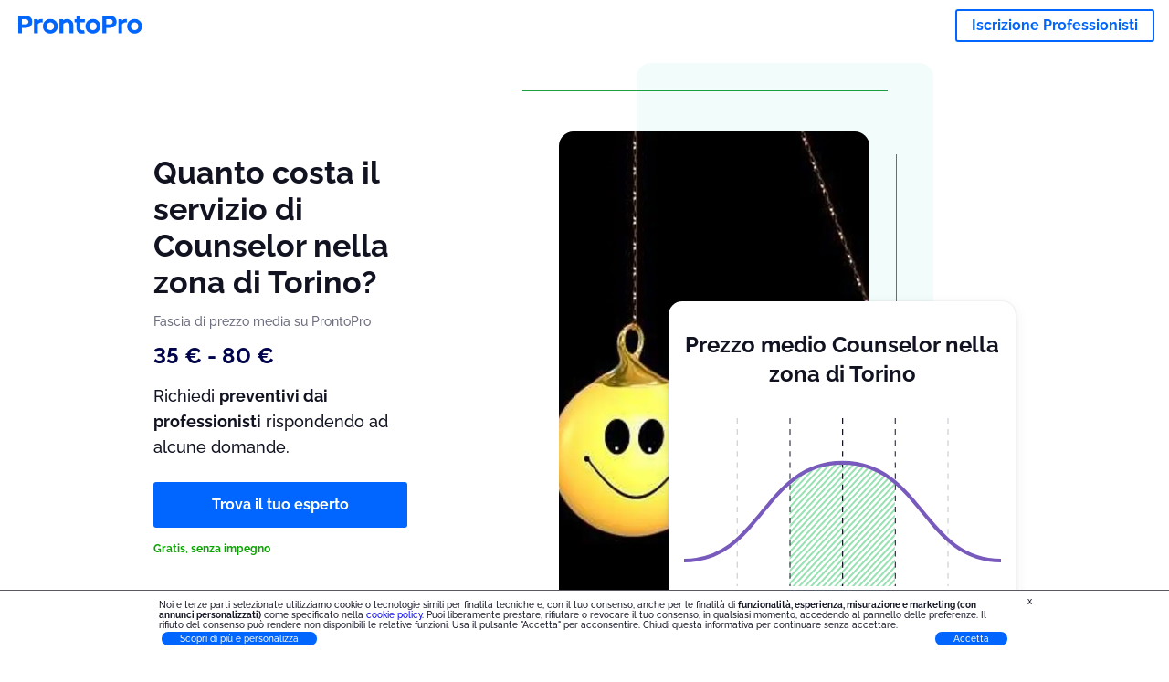

--- FILE ---
content_type: image/svg+xml
request_url: https://cdn.armut.com/images/seo-pages/monthly-graph.svg
body_size: 638
content:
<svg xmlns="http://www.w3.org/2000/svg" width="344" height="182" fill="none" viewBox="0 0 344 182"><rect width="343" height="182" x="1" fill="#fff" rx="15"/><g opacity=".5"><mask id="mask0_3077_13025" width="115" height="135" x="115" y="47" maskUnits="userSpaceOnUse" style="mask-type:alpha"><path fill="#fff" fill-rule="evenodd" d="M229.153 69.303V182H115.076V68.698c14.613-12.198 32.233-20.702 56.679-20.702 24.848 0 42.644 8.785 57.398 21.307Z" clip-rule="evenodd"/></mask><g mask="url(#mask0_3077_13025)"><path fill="#30C365" fill-rule="evenodd" d="m105.749 87.544 132.013-141.3-1.365-1.46L104.384 86.082l1.365 1.462Zm0 6.912 132.013-141.3-1.365-1.461-132.013 141.3 1.365 1.46ZM237.762-39.932 105.749 101.367l-1.365-1.461 132.013-141.3 1.365 1.462Zm-132.013 148.21 132.013-141.3-1.365-1.46-132.013 141.299 1.365 1.461ZM237.762-26.11l-132.013 141.3-1.365-1.461 132.013-141.3 1.365 1.461ZM105.749 122.101l132.013-141.3-1.365-1.46L104.384 120.64l1.365 1.461ZM237.762-12.287l-132.013 141.3-1.365-1.462 132.013-141.3 1.365 1.462ZM105.749 135.924l132.013-141.3-1.365-1.461-132.013 141.299 1.365 1.462ZM237.762 1.536 105.749 142.835l-1.365-1.461L236.397.074l1.365 1.462ZM105.749 149.747l132.013-141.3-1.365-1.461-132.013 141.299 1.365 1.462ZM237.762 15.359 105.749 156.658l-1.365-1.461 132.013-141.3 1.365 1.462Zm-132.013 148.21 132.013-141.3-1.365-1.46-132.013 141.299 1.365 1.461ZM237.762 29.181l-132.013 141.3-1.365-1.461 132.013-141.3 1.365 1.461ZM105.749 177.393l132.013-141.3-1.365-1.461L104.384 175.93l1.365 1.462ZM237.762 43.004l-132.013 141.3-1.365-1.462 132.013-141.3 1.365 1.462ZM105.749 191.215l132.013-141.3-1.365-1.46-132.013 141.299 1.365 1.461ZM237.762 56.827 105.749 198.126l-1.365-1.461 132.013-141.3 1.365 1.462ZM105.749 205.038l132.013-141.3-1.365-1.46-132.013 141.299 1.365 1.461ZM237.762 70.65 105.749 211.949l-1.365-1.461 132.013-141.3 1.365 1.462ZM105.749 218.86l132.013-141.3-1.365-1.461-132.013 141.299 1.365 1.462ZM237.762 84.472l-132.013 141.3-1.365-1.461 132.013-141.3 1.365 1.461ZM105.749 232.684l132.013-141.3-1.365-1.461-132.013 141.299 1.365 1.462ZM237.762 98.295l-132.013 141.3-1.365-1.462 132.013-141.3 1.365 1.462ZM105.749 246.506l132.013-141.299-1.365-1.462-132.013 141.3 1.365 1.461Zm132.013-134.388-132.013 141.3-1.365-1.461 132.013-141.3 1.365 1.461ZM105.749 260.329 237.762 119.03l-1.365-1.462-132.013 141.3 1.365 1.461Zm132.013-134.388L105.749 267.24l-1.365-1.461 132.013-141.3 1.365 1.462ZM105.749 274.152l132.013-141.3-1.365-1.461L104.384 272.69l1.365 1.462Zm132.013-134.389-132.013 141.3-1.365-1.461 132.013-141.3 1.365 1.461ZM105.749 287.975l132.013-141.3-1.365-1.461-132.013 141.299 1.365 1.462Zm132.013-134.388L105.749 294.886l-1.365-1.461 132.013-141.3 1.365 1.462Zm-132.013 148.21 132.013-141.299-1.365-1.462-132.013 141.3 1.365 1.461Zm132.013-134.388-132.013 141.3-1.365-1.461 132.013-141.3 1.365 1.461ZM105.749 315.62l132.013-141.299-1.365-1.462-132.013 141.3 1.365 1.461Z" clip-rule="evenodd"/></g></g><path stroke="#111321" stroke-dasharray="6 6" d="M172.614 0v182M115.576 0v182"/><path stroke="#C5C6CD" stroke-dasharray="6 6" d="M58.538 0v182"/><path stroke="#111321" stroke-dasharray="6 6" d="M229.652 0v182"/><path stroke="#C5C6CD" stroke-dasharray="6 6" d="M286.691 0v182"/><path stroke="#785ABC" stroke-width="4" d="M344 154.355c-84.321 0-85.393-105.975-171.5-105.975S85.32 154.355 1 154.355"/></svg>